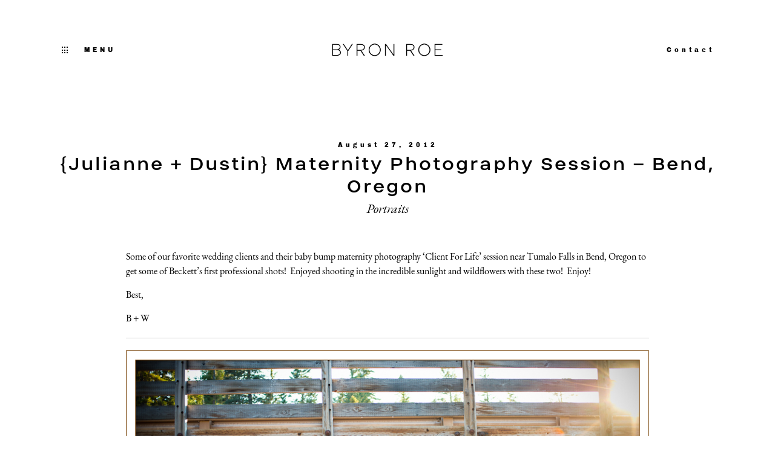

--- FILE ---
content_type: text/css
request_url: https://studio-br.com/wp-content/themes/cannes/theme-files/public/fonts/fontello/css/flo-icons.css
body_size: 1015
content:
@font-face {
  font-family: 'flo-icons';
  src: url('../font/flo-icons.eot?53874817');
  src: url('../font/flo-icons.eot?53874817#iefix') format('embedded-opentype'),
       url('../font/flo-icons.woff2?53874817') format('woff2'),
       url('../font/flo-icons.woff?53874817') format('woff'),
       url('../font/flo-icons.ttf?53874817') format('truetype'),
       url('../font/flo-icons.svg?53874817#flo-icons') format('svg');
  font-weight: normal;
  font-style: normal;
  font-display: swap;
}
/* Chrome hack: SVG is rendered more smooth in Windozze. 100% magic, uncomment if you need it. */
/* Note, that will break hinting! In other OS-es font will be not as sharp as it could be */
/*
@media screen and (-webkit-min-device-pixel-ratio:0) {
  @font-face {
    font-family: 'flo-icons';
    src: url('../font/flo-icons.svg?53874817#flo-icons') format('svg');
  }
}
*/

 [class^="flo-icon-"]:before, [class*=" flo-icon-"]:before {
  font-family: "flo-icons";
  font-style: normal;
  font-weight: normal;
  speak: none;

  display: inline-block;
  text-decoration: inherit;
  width: 1em;
  margin-right: .2em;
  text-align: center;
  /* opacity: .8; */

  /* For safety - reset parent styles, that can break glyph codes*/
  font-variant: normal;
  text-transform: none;

  /* fix buttons height, for twitter bootstrap */
  line-height: 1em;

  /* Animation center compensation - margins should be symmetric */
  /* remove if not needed */
  margin-left: .2em;

  /* you can be more comfortable with increased icons size */
  /* font-size: 120%; */

  /* Font smoothing. That was taken from TWBS */
  -webkit-font-smoothing: antialiased;
  -moz-osx-font-smoothing: grayscale;

  /* Uncomment for 3D effect */
  /* text-shadow: 1px 1px 1px rgba(127, 127, 127, 0.3); */
}

.flo-icon-close:before { content: '\e800'; } /* '' */
.flo-icon-menu:before { content: '\e801'; } /* '' */
.flo-icon-search:before { content: '\e802'; } /* '' */
.flo-icon-plus-sign:before { content: '\e803'; } /* '' */
.flo-icon-yahoo:before { content: '\e804'; } /* '' */
.flo-icon-delicious:before { content: '\e805'; } /* '' */
.flo-icon-mail:before { content: '\e806'; } /* '' */
.flo-icon-align-right:before { content: '\e807'; } /* '' */
.flo-icon-camera:before { content: '\e808'; } /* '' */
.flo-icon-down-dir:before { content: '\e809'; } /* '' */
.flo-icon-up-dir:before { content: '\e80a'; } /* '' */
.flo-icon-right-dir:before { content: '\e80b'; } /* '' */
.flo-icon-left-dir:before { content: '\e80c'; } /* '' */
.flo-icon-comment-1:before { content: '\e80d'; } /* '' */
.flo-icon-reply-1:before { content: '\e80e'; } /* '' */
.flo-icon-plus:before { content: '\e80f'; } /* '' */
.flo-icon-down-arrow:before { content: '\e810'; } /* '' */
.flo-icon-play-1:before { content: '\e811'; } /* '' */
.flo-icon-stop:before { content: '\e812'; } /* '' */
.flo-icon-pause:before { content: '\e813'; } /* '' */
.flo-icon-arrow:before { content: '\e814'; } /* '' */
.flo-icon-left-arrow:before { content: '\e815'; } /* '' */
.flo-icon-right-arrow:before { content: '\e816'; } /* '' */
.flo-icon-small-left-arrow:before { content: '\e817'; } /* '' */
.flo-icon-small-right-arrow:before { content: '\e818'; } /* '' */
.flo-icon-up-arrow:before { content: '\e819'; } /* '' */
.flo-icon-play-border:before { content: '\e81a'; } /* '' */
.flo-icon-line-arrow-left:before { content: '\e81b'; } /* '' */
.flo-icon-line-arrow-right:before { content: '\e81c'; } /* '' */
.flo-icon-play-filled:before { content: '\e81d'; } /* '' */
.flo-icon-ok-circled:before { content: '\e81e'; } /* '' */
.flo-icon-triangle-up:before { content: '\e81f'; } /* '' */
.flo-icon-attention-circled:before { content: '\e820'; } /* '' */
.flo-icon-scroll-down-arrow:before { content: '\e821'; } /* '' */
.flo-icon-back-to-top:before { content: '\e822'; } /* '' */
.flo-icon-hamburger:before { content: '\e823'; } /* '' */
.flo-icon-hamburger-left:before { content: '\e824'; } /* '' */
.flo-icon-menu-grid:before { content: '\e828'; } /* '' */
.flo-icon-layout:before { content: '\e833'; } /* '' */
.flo-icon-pause-1:before { content: '\e834'; } /* '' */
.flo-icon-dot:before { content: '\f111'; } /* '' */
.flo-icon-youtube:before { content: '\f167'; } /* '' */
.flo-icon-instagram:before { content: '\f16d'; } /* '' */
.flo-icon-flickr:before { content: '\f303'; } /* '' */
.flo-icon-vimeo:before { content: '\f306'; } /* '' */
.flo-icon-twitter:before { content: '\f309'; } /* '' */
.flo-icon-facebook:before { content: '\f30c'; } /* '' */
.flo-icon-gplus:before { content: '\f30f'; } /* '' */
.flo-icon-pinterest:before { content: '\f312'; } /* '' */
.flo-icon-tumblr:before { content: '\f315'; } /* '' */
.flo-icon-linkedin:before { content: '\f318'; } /* '' */
.flo-icon-dribbble:before { content: '\f31b'; } /* '' */
